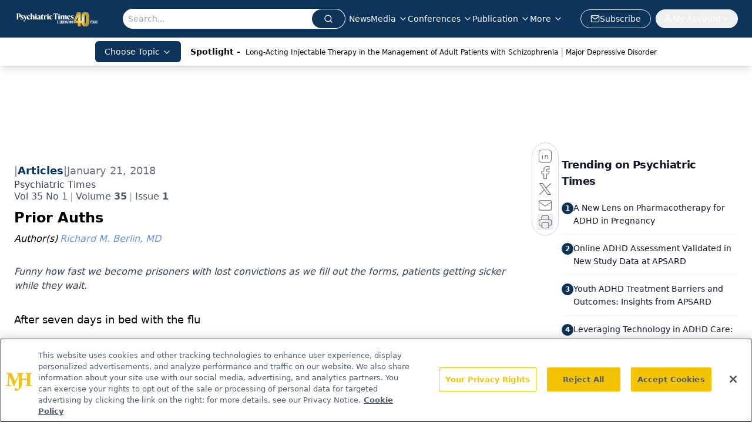

--- FILE ---
content_type: text/html; charset=utf-8
request_url: https://www.google.com/recaptcha/api2/aframe
body_size: 185
content:
<!DOCTYPE HTML><html><head><meta http-equiv="content-type" content="text/html; charset=UTF-8"></head><body><script nonce="pdKRPBV2ZFbkvFovR3VR6A">/** Anti-fraud and anti-abuse applications only. See google.com/recaptcha */ try{var clients={'sodar':'https://pagead2.googlesyndication.com/pagead/sodar?'};window.addEventListener("message",function(a){try{if(a.source===window.parent){var b=JSON.parse(a.data);var c=clients[b['id']];if(c){var d=document.createElement('img');d.src=c+b['params']+'&rc='+(localStorage.getItem("rc::a")?sessionStorage.getItem("rc::b"):"");window.document.body.appendChild(d);sessionStorage.setItem("rc::e",parseInt(sessionStorage.getItem("rc::e")||0)+1);localStorage.setItem("rc::h",'1768724545963');}}}catch(b){}});window.parent.postMessage("_grecaptcha_ready", "*");}catch(b){}</script></body></html>

--- FILE ---
content_type: text/plain; charset=utf-8
request_url: https://fp.psychiatrictimes.com/M0Wq/u4Nw-S/7m9x/c962DTG/Q8S?q=vnFC4dZv8NpwPrIAgVP2
body_size: -57
content:
q9TwwICBYmO71dgC5ly5PPkIsnYYiOEVYh/kwVYNcecu0aHI7IaQtPWFE+f7v+hz94HOx/VgXpjbEUltfZT3NI+nO4FdApE=

--- FILE ---
content_type: application/javascript
request_url: https://api.lightboxcdn.com/z9gd/43411/www.psychiatrictimes.com/jsonp/z?cb=1768724535204&dre=l&callback=jQuery1124030895418993297574_1768724535185&_=1768724535186
body_size: 1187
content:
jQuery1124030895418993297574_1768724535185({"response":"[base64].owHjAAeSPgBcRxdcDnaQhnicmIArNIA7IlDFkKM7IxrpghKxNPoKNosABJMDEGIQtTaRgQCEmZIQDRwUIcFgQFhBGpMfCjMBZOJ4QgkRLoCAIbAAWhAABoQBQ6DAxB8AGwADg-ACYACyvCRc.[base64]","dre":"l","success":true});